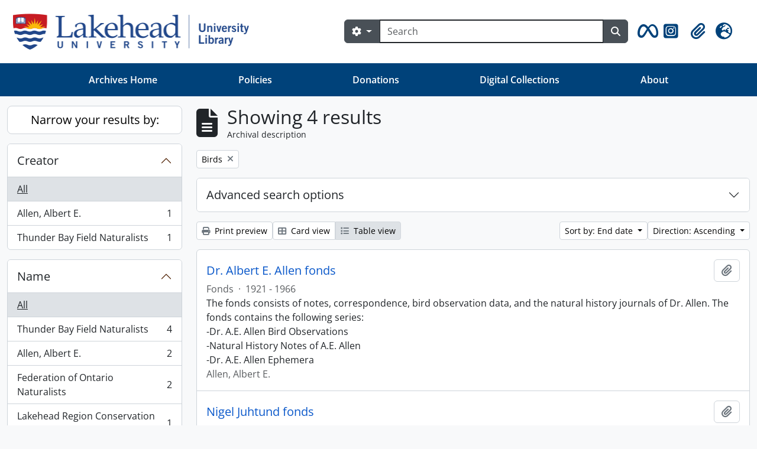

--- FILE ---
content_type: text/html; charset=utf-8
request_url: https://archives.lakeheadu.ca/index.php/informationobject/browse?subjects=895&sort=endDate&sortDir=asc&view=table&topLod=0
body_size: 50452
content:
<!DOCTYPE html>
<html lang="en" dir="ltr">
  <head>
    <meta charset="utf-8">
    <meta name="viewport" content="width=device-width, initial-scale=1">
    <title>Information object browse - Lakehead University Archives</title>
    <!-- ?php echo get_partial('google_analytics'); ? -->
        <link rel="shortcut icon" href="/favicon.ico">
    <script defer src="/dist/js/vendor.bundle.379192a0184fc9440630.js"></script><script defer src="/dist/js/arLakeheadUB5Plugin.bundle.2a985fc7832305cf6686.js"></script><link href="/dist/css/arLakeheadUB5Plugin.bundle.ce76b9dafdfb0d33a586.css" rel="stylesheet">
      </head>
  <body class="d-flex flex-column min-vh-100 informationobject browse show-edit-tooltips">
        <div class="visually-hidden-focusable p-3 border-bottom">
  <a class="btn btn-sm btn-secondary" href="#main-column">
    Skip to main content  </a>
</div>
    



<header id="top-bar" class="navbar navbar-expand-lg" role="navigation" aria-label="Main navigation">
  <div class="container-fluid">
          <a class="navbar-brand d-flex flex-wrap flex-lg-nowrap align-items-center py-0 me-0" href="/index.php/" title="Home" rel="home">
                  <img alt="AtoM logo" class="d-inline-block my-2 me-3 lul-logo" src="/plugins/arDominionB5Plugin/images/logo.png" />                      </a>
        <button class="navbar-toggler atom-btn-secondary my-2 me-1 px-1" type="button" data-bs-toggle="collapse" data-bs-target="#navbar-content" aria-controls="navbar-content" aria-expanded="false">
      <i 
        class="fas fa-2x fa-fw fa-bars" 
        data-bs-toggle="tooltip"
        data-bs-placement="bottom"
        title="Toggle navigation"
        aria-hidden="true">
      </i>
      <span class="visually-hidden">Toggle navigation</span>
    </button>
    <div class="collapse navbar-collapse flex-wrap justify-content-end me-1" id="navbar-content">
      <div class="md-flex mflex-wrap mflex-lg-nowrap mflex-grow-1">
        <!-- ?php echo get_component('menu', 'browseMenu', ['sf_cache_key' => 'dominion-b5'.$sf_user->getCulture().$sf_user->getUserID()]); ? -->
        <form
  id="search-box"
  class="d-flex flex-grow-1 my-2"
  role="search"
  action="/index.php/informationobject/browse">
  <h2 class="visually-hidden">Search</h2>
  <input type="hidden" name="topLod" value="0">
  <input type="hidden" name="sort" value="relevance">
  <div class="input-group flex-nowrap">
    <button
      id="search-box-options"
      class="btn btn-md atom-btn-secondary dropdown-toggle"
      type="button"
      data-bs-toggle="dropdown"
      data-bs-auto-close="outside"
      aria-expanded="false">
      <i class="fas fa-cog" aria-hidden="true"></i>
      <span class="visually-hidden">Search options</span>
    </button>
    <div class="dropdown-menu mt-2" aria-labelledby="search-box-options">
            <a class="dropdown-item" href="/index.php/informationobject/browse?showAdvanced=1&topLod=0">
        Advanced search      </a>
    </div>
    <input
      id="search-box-input"
      class="form-control form-control-md dropdown-toggle"
      type="search"
      name="query"
      autocomplete="off"
      value=""
      placeholder="Search"
      data-url="/index.php/search/autocomplete"
      data-bs-toggle="dropdown"
      aria-label="Search"
      aria-expanded="false">
    <ul id="search-box-results" class="dropdown-menu mt-2" aria-labelledby="search-box-input"></ul>
    <button class="btn btn-md atom-btn-secondary" type="submit">
      <i class="fas fa-search" aria-hidden="true"></i>
      <span class="visually-hidden">Search in browse page</span>
    </button>
  </div>
</form>
      </div>
      <div class="d-flex flex-nowrap flex-column flex-lg-row align-items-strech align-items-lg-center">
        <ul class="navbar-nav mx-lg-2 nav-menu">
                    <!-- meta and instagram icons -->
          <li class="nav-item d-flex flex-column">
            <a class="nav-link d-flex align-items-center p-0" href="https://www.facebook.com/LakeheadArchives" target="_blank" id="metaicon-menu" role="button" aria-expanded="false" data-bs-toggle="tooltip" data-bs-placement="bottom" title="Meta Logo" >
              <i class="fa-2x fa-brands fa-meta px-0 px-lg-2 py-2" aria-hidden="true">
              </i>
            </a>
          </li>
          <li class="nav-item d-flex flex-column">
            <a class="nav-link d-flex align-items-center p-0" href="https://www.instagram.com/lakeheadarchives/" target="_blank" id="instgram-icon-menu" role="button" aria-expanded="false" data-bs-toggle="tooltip" data-bs-placement="bottom" title="Instgram Logo" >
              <i class="fa-2x fa-brands fa-square-instagram px-0 px-lg-2 py-2" data-bs-toggle="tooltip" data-bs-placement="bottom" data-bs-custom-class="d-none d-lg-block" aria-hidden="true">
              </i>
            </a>
          </li>
          <li class="nav-item dropdown d-flex flex-column">
  <a
    class="nav-link dropdown-toggle d-flex align-items-center p-0"
    href="#"
    id="clipboard-menu"
    role="button"
    data-bs-toggle="dropdown"
    aria-expanded="false"
    data-total-count-label="records added"
    data-alert-close="Close"
    data-load-alert-message="There was an error loading the clipboard content."
    data-export-alert-message="The clipboard is empty for this entity type."
    data-export-check-url="/index.php/clipboard/exportCheck"
    data-delete-alert-message="Note: clipboard items unclipped in this page will be removed from the clipboard when the page is refreshed. You can re-select them now, or reload the page to remove them completely. Using the sort or print preview buttons will also cause a page reload - so anything currently deselected will be lost!">
    <i
      class="fas fa-2x fa-fw fa-paperclip px-0 px-lg-2 py-2"
      data-bs-toggle="tooltip"
      data-bs-placement="bottom"
      data-bs-custom-class="d-none d-lg-block"
      title="Clipboard"
      aria-hidden="true">
    </i>
    <span class="d-lg-none mx-1" aria-hidden="true">
      Clipboard    </span>
    <span class="visually-hidden">
      Clipboard    </span>
  </a>
  <ul class="dropdown-menu dropdown-menu-end mb-2" aria-labelledby="clipboard-menu">
    <li>
      <h6 class="dropdown-header">
        Clipboard      </h6>
    </li>
    <li class="text-muted text-nowrap px-3 pb-2">
      <span
        id="counts-block"
        data-information-object-label="Archival description"
        data-actor-object-label="Authority record"
        data-repository-object-label="Archival institution">
      </span>
    </li>
                  <li id="node_clearClipboard">
          <a class="dropdown-item" href="/index.php/" title="Clear all selections">Clear all selections</a>        </li>
                        <li id="node_goToClipboard">
          <a class="dropdown-item" href="/index.php/clipboard/view" title="Go to clipboard">Go to clipboard</a>        </li>
                        <li id="node_loadClipboard">
          <a class="dropdown-item" href="/index.php/clipboard/load" title="Load clipboard">Load clipboard</a>        </li>
                        <li id="node_saveClipboard">
          <a class="dropdown-item" href="/index.php/clipboard/save" title="Save clipboard">Save clipboard</a>        </li>
            </ul>
</li>
                      <li class="nav-item dropdown d-flex flex-column">
  <a
    class="nav-link dropdown-toggle d-flex align-items-center p-0"
    href="#"
    id="language-menu"
    role="button"
    data-bs-toggle="dropdown"
    aria-expanded="false">
    <i
      class="fas fa-2x fa-fw fa-globe-europe px-0 px-lg-2 py-2"
      data-bs-toggle="tooltip"
      data-bs-placement="bottom"
      data-bs-custom-class="d-none d-lg-block"
      title="Language"
      aria-hidden="true">
    </i>
    <span class="d-lg-none mx-1" aria-hidden="true">
      Language    </span>
    <span class="visually-hidden">
      Language    </span>  
  </a>
  <ul class="dropdown-menu dropdown-menu-end mb-2" aria-labelledby="language-menu">
    <li>
      <h6 class="dropdown-header">
        Language      </h6>
    </li>
          <li>
        <a class="dropdown-item" href="/index.php/informationobject/browse?sf_culture=en&amp;subjects=895&amp;sort=endDate&amp;sortDir=asc&amp;view=table&amp;topLod=0" title="English">English</a>      </li>
          <li>
        <a class="dropdown-item" href="/index.php/informationobject/browse?sf_culture=fr&amp;subjects=895&amp;sort=endDate&amp;sortDir=asc&amp;view=table&amp;topLod=0" title="Français">Français</a>      </li>
          <li>
        <a class="dropdown-item" href="/index.php/informationobject/browse?sf_culture=es&amp;subjects=895&amp;sort=endDate&amp;sortDir=asc&amp;view=table&amp;topLod=0" title="Español">Español</a>      </li>
          <li>
        <a class="dropdown-item" href="/index.php/informationobject/browse?sf_culture=nl&amp;subjects=895&amp;sort=endDate&amp;sortDir=asc&amp;view=table&amp;topLod=0" title="Nederlands">Nederlands</a>      </li>
          <li>
        <a class="dropdown-item" href="/index.php/informationobject/browse?sf_culture=pt&amp;subjects=895&amp;sort=endDate&amp;sortDir=asc&amp;view=table&amp;topLod=0" title="Português">Português</a>      </li>
      </ul>
</li>
                    <!-- ?php echo get_component('menu', 'quickLinksMenu'); ? -->
        </ul>
        <!-- ?php echo get_component('menu', 'userMenu'); ? -->
      </div>
    </div>
  </div>
</header>
<nav class="navbar navbar-expand-lg navbar-dark bg-lulblue d-none d-lg-block" aria-label="Navbar">
  <div class="container-xl">
    <button class="navbar-toggler" type="button" data-bs-toggle="collapse" data-bs-target="#navbarUtl" aria-controls="navbarUtl" aria-expanded="false" aria-label="Toggle navigation">
      <span class="navbar-toggler-icon"></span>
    </button>

    <div class="collapse navbar-collapse" id="navbarUtl">
      <ul class="navbar-nav me-auto mb-2 mb-lg-0 nav-fill w-100">
        <li class="nav-item">
			    <a class="nav-link" href="/index.php" title="Archives Home">Archives Home</a>        </li>
        <li class="nav-item"> 
          <a class="nav-link" href="/index.php/policies" title="Policies">Policies</a>        </li>
        <li class="nav-item">
			    <a class="nav-link" href="/index.php/donations" title="Donations">Donations</a>        </li>
        <li class="nav-item">
			   <a class="nav-link" href="https://digitalcollections.lakeheadu.ca">Digital Collections</a>
          </li>
			  <li class="nav-item"><a class="nav-link" href="/index.php/about" title="About">About</a></li>
      </ul>
    </div>
  </div>
</nav>

    
<div id="wrapper" class="container-xxl pt-3 flex-grow-1">
            <div class="row">
    <div id="sidebar" class="col-md-3">
      
    <h2 class="d-grid">
      <button
        class="btn btn-lg atom-btn-white collapsed text-wrap"
        type="button"
        data-bs-toggle="collapse"
        data-bs-target="#collapse-aggregations"
        aria-expanded="false"
        aria-controls="collapse-aggregations">
        Narrow your results by:      </button>
    </h2>

    <div class="collapse" id="collapse-aggregations">

      
        
        
      
      

<div class="accordion mb-3">
  <div class="accordion-item aggregation">
    <h2 class="accordion-header" id="heading-creators">
      <button
        class="accordion-button collapsed"
        type="button"
        data-bs-toggle="collapse"
        data-bs-target="#collapse-creators"
        aria-expanded="false"
        aria-controls="collapse-creators">
        Creator      </button>
    </h2>
    <div
      id="collapse-creators"
      class="accordion-collapse collapse list-group list-group-flush"
      aria-labelledby="heading-creators">
      
              <a class="list-group-item list-group-item-action d-flex justify-content-between align-items-center active text-decoration-underline" href="/index.php/informationobject/browse?subjects=895&amp;sort=endDate&amp;sortDir=asc&amp;view=table&amp;topLod=0" title="All">All</a>          
              
        <a class="list-group-item list-group-item-action d-flex justify-content-between align-items-center text-break" href="/index.php/informationobject/browse?creators=762&amp;subjects=895&amp;sort=endDate&amp;sortDir=asc&amp;view=table&amp;topLod=0" title="Allen, Albert E., 1 results1">Allen, Albert E.<span class="visually-hidden">, 1 results</span><span aria-hidden="true" class="ms-3 text-nowrap">1</span></a>              
        <a class="list-group-item list-group-item-action d-flex justify-content-between align-items-center text-break" href="/index.php/informationobject/browse?creators=763&amp;subjects=895&amp;sort=endDate&amp;sortDir=asc&amp;view=table&amp;topLod=0" title="Thunder Bay Field Naturalists, 1 results1">Thunder Bay Field Naturalists<span class="visually-hidden">, 1 results</span><span aria-hidden="true" class="ms-3 text-nowrap">1</span></a>          </div>
  </div>
</div>

      

<div class="accordion mb-3">
  <div class="accordion-item aggregation">
    <h2 class="accordion-header" id="heading-names">
      <button
        class="accordion-button collapsed"
        type="button"
        data-bs-toggle="collapse"
        data-bs-target="#collapse-names"
        aria-expanded="false"
        aria-controls="collapse-names">
        Name      </button>
    </h2>
    <div
      id="collapse-names"
      class="accordion-collapse collapse list-group list-group-flush"
      aria-labelledby="heading-names">
      
              <a class="list-group-item list-group-item-action d-flex justify-content-between align-items-center active text-decoration-underline" href="/index.php/informationobject/browse?subjects=895&amp;sort=endDate&amp;sortDir=asc&amp;view=table&amp;topLod=0" title="All">All</a>          
              
        <a class="list-group-item list-group-item-action d-flex justify-content-between align-items-center text-break" href="/index.php/informationobject/browse?names=763&amp;subjects=895&amp;sort=endDate&amp;sortDir=asc&amp;view=table&amp;topLod=0" title="Thunder Bay Field Naturalists, 4 results4">Thunder Bay Field Naturalists<span class="visually-hidden">, 4 results</span><span aria-hidden="true" class="ms-3 text-nowrap">4</span></a>              
        <a class="list-group-item list-group-item-action d-flex justify-content-between align-items-center text-break" href="/index.php/informationobject/browse?names=762&amp;subjects=895&amp;sort=endDate&amp;sortDir=asc&amp;view=table&amp;topLod=0" title="Allen, Albert E., 2 results2">Allen, Albert E.<span class="visually-hidden">, 2 results</span><span aria-hidden="true" class="ms-3 text-nowrap">2</span></a>              
        <a class="list-group-item list-group-item-action d-flex justify-content-between align-items-center text-break" href="/index.php/informationobject/browse?names=775&amp;subjects=895&amp;sort=endDate&amp;sortDir=asc&amp;view=table&amp;topLod=0" title="Federation of Ontario Naturalists, 2 results2">Federation of Ontario Naturalists<span class="visually-hidden">, 2 results</span><span aria-hidden="true" class="ms-3 text-nowrap">2</span></a>              
        <a class="list-group-item list-group-item-action d-flex justify-content-between align-items-center text-break" href="/index.php/informationobject/browse?names=765&amp;subjects=895&amp;sort=endDate&amp;sortDir=asc&amp;view=table&amp;topLod=0" title="Lakehead Region Conservation Authority, 1 results1">Lakehead Region Conservation Authority<span class="visually-hidden">, 1 results</span><span aria-hidden="true" class="ms-3 text-nowrap">1</span></a>              
        <a class="list-group-item list-group-item-action d-flex justify-content-between align-items-center text-break" href="/index.php/informationobject/browse?names=772&amp;subjects=895&amp;sort=endDate&amp;sortDir=asc&amp;view=table&amp;topLod=0" title="Quackenbush, Howard, 1 results1">Quackenbush, Howard<span class="visually-hidden">, 1 results</span><span aria-hidden="true" class="ms-3 text-nowrap">1</span></a>              
        <a class="list-group-item list-group-item-action d-flex justify-content-between align-items-center text-break" href="/index.php/informationobject/browse?names=773&amp;subjects=895&amp;sort=endDate&amp;sortDir=asc&amp;view=table&amp;topLod=0" title="Dear, Col. Lionel S., 1 results1">Dear, Col. Lionel S.<span class="visually-hidden">, 1 results</span><span aria-hidden="true" class="ms-3 text-nowrap">1</span></a>              
        <a class="list-group-item list-group-item-action d-flex justify-content-between align-items-center text-break" href="/index.php/informationobject/browse?names=774&amp;subjects=895&amp;sort=endDate&amp;sortDir=asc&amp;view=table&amp;topLod=0" title="Garton, Claude E., 1 results1">Garton, Claude E.<span class="visually-hidden">, 1 results</span><span aria-hidden="true" class="ms-3 text-nowrap">1</span></a>              
        <a class="list-group-item list-group-item-action d-flex justify-content-between align-items-center text-break" href="/index.php/informationobject/browse?names=864&amp;subjects=895&amp;sort=endDate&amp;sortDir=asc&amp;view=table&amp;topLod=0" title="St. Joseph's Hospital, 1 results1">St. Joseph's Hospital<span class="visually-hidden">, 1 results</span><span aria-hidden="true" class="ms-3 text-nowrap">1</span></a>              
        <a class="list-group-item list-group-item-action d-flex justify-content-between align-items-center text-break" href="/index.php/informationobject/browse?names=910&amp;subjects=895&amp;sort=endDate&amp;sortDir=asc&amp;view=table&amp;topLod=0" title="Ontario Waterfowl Research Federation, 1 results1">Ontario Waterfowl Research Federation<span class="visually-hidden">, 1 results</span><span aria-hidden="true" class="ms-3 text-nowrap">1</span></a>              
        <a class="list-group-item list-group-item-action d-flex justify-content-between align-items-center text-break" href="/index.php/informationobject/browse?names=911&amp;subjects=895&amp;sort=endDate&amp;sortDir=asc&amp;view=table&amp;topLod=0" title="McKellar General Hospital, 1 results1">McKellar General Hospital<span class="visually-hidden">, 1 results</span><span aria-hidden="true" class="ms-3 text-nowrap">1</span></a>          </div>
  </div>
</div>

      

<div class="accordion mb-3">
  <div class="accordion-item aggregation">
    <h2 class="accordion-header" id="heading-places">
      <button
        class="accordion-button collapsed"
        type="button"
        data-bs-toggle="collapse"
        data-bs-target="#collapse-places"
        aria-expanded="false"
        aria-controls="collapse-places">
        Place      </button>
    </h2>
    <div
      id="collapse-places"
      class="accordion-collapse collapse list-group list-group-flush"
      aria-labelledby="heading-places">
      
              <a class="list-group-item list-group-item-action d-flex justify-content-between align-items-center active text-decoration-underline" href="/index.php/informationobject/browse?subjects=895&amp;sort=endDate&amp;sortDir=asc&amp;view=table&amp;topLod=0" title="All">All</a>          
              
        <a class="list-group-item list-group-item-action d-flex justify-content-between align-items-center text-break" href="/index.php/informationobject/browse?places=868&amp;subjects=895&amp;sort=endDate&amp;sortDir=asc&amp;view=table&amp;topLod=0" title="Thunder Bay (ON), 2 results2">Thunder Bay (ON)<span class="visually-hidden">, 2 results</span><span aria-hidden="true" class="ms-3 text-nowrap">2</span></a>              
        <a class="list-group-item list-group-item-action d-flex justify-content-between align-items-center text-break" href="/index.php/informationobject/browse?places=764&amp;subjects=895&amp;sort=endDate&amp;sortDir=asc&amp;view=table&amp;topLod=0" title="Fort William (ON), 1 results1">Fort William (ON)<span class="visually-hidden">, 1 results</span><span aria-hidden="true" class="ms-3 text-nowrap">1</span></a>              
        <a class="list-group-item list-group-item-action d-flex justify-content-between align-items-center text-break" href="/index.php/informationobject/browse?places=927&amp;subjects=895&amp;sort=endDate&amp;sortDir=asc&amp;view=table&amp;topLod=0" title="Schreiber (ON), 1 results1">Schreiber (ON)<span class="visually-hidden">, 1 results</span><span aria-hidden="true" class="ms-3 text-nowrap">1</span></a>              
        <a class="list-group-item list-group-item-action d-flex justify-content-between align-items-center text-break" href="/index.php/informationobject/browse?places=2803&amp;subjects=895&amp;sort=endDate&amp;sortDir=asc&amp;view=table&amp;topLod=0" title="Sleeping Giant Provincial Park, 1 results1">Sleeping Giant Provincial Park<span class="visually-hidden">, 1 results</span><span aria-hidden="true" class="ms-3 text-nowrap">1</span></a>          </div>
  </div>
</div>

      

<div class="accordion mb-3">
  <div class="accordion-item aggregation">
    <h2 class="accordion-header" id="heading-subjects">
      <button
        class="accordion-button"
        type="button"
        data-bs-toggle="collapse"
        data-bs-target="#collapse-subjects"
        aria-expanded="true"
        aria-controls="collapse-subjects">
        Subject      </button>
    </h2>
    <div
      id="collapse-subjects"
      class="accordion-collapse collapse show list-group list-group-flush"
      aria-labelledby="heading-subjects">
      
              <a class="list-group-item list-group-item-action d-flex justify-content-between align-items-center" href="/index.php/informationobject/browse?sort=endDate&amp;sortDir=asc&amp;view=table&amp;topLod=0" title="All">All</a>          
              
        <a class="list-group-item list-group-item-action d-flex justify-content-between align-items-center text-break active text-decoration-underline" href="/index.php/informationobject/browse?subjects=895&amp;sort=endDate&amp;sortDir=asc&amp;view=table&amp;topLod=0" title="Birds, 4 results4">Birds<span class="visually-hidden">, 4 results</span><span aria-hidden="true" class="ms-3 text-nowrap">4</span></a>              
        <a class="list-group-item list-group-item-action d-flex justify-content-between align-items-center text-break" href="/index.php/informationobject/browse?subjects=894&amp;sort=endDate&amp;sortDir=asc&amp;view=table&amp;topLod=0" title="Naturalists, 3 results3">Naturalists<span class="visually-hidden">, 3 results</span><span aria-hidden="true" class="ms-3 text-nowrap">3</span></a>              
        <a class="list-group-item list-group-item-action d-flex justify-content-between align-items-center text-break" href="/index.php/informationobject/browse?subjects=914&amp;sort=endDate&amp;sortDir=asc&amp;view=table&amp;topLod=0" title="Bird watching, 3 results3">Bird watching<span class="visually-hidden">, 3 results</span><span aria-hidden="true" class="ms-3 text-nowrap">3</span></a>              
        <a class="list-group-item list-group-item-action d-flex justify-content-between align-items-center text-break" href="/index.php/informationobject/browse?subjects=890&amp;sort=endDate&amp;sortDir=asc&amp;view=table&amp;topLod=0" title="Plants, 1 results1">Plants<span class="visually-hidden">, 1 results</span><span aria-hidden="true" class="ms-3 text-nowrap">1</span></a>              
        <a class="list-group-item list-group-item-action d-flex justify-content-between align-items-center text-break" href="/index.php/informationobject/browse?subjects=891&amp;sort=endDate&amp;sortDir=asc&amp;view=table&amp;topLod=0" title="Environmental protection, 1 results1">Environmental protection<span class="visually-hidden">, 1 results</span><span aria-hidden="true" class="ms-3 text-nowrap">1</span></a>              
        <a class="list-group-item list-group-item-action d-flex justify-content-between align-items-center text-break" href="/index.php/informationobject/browse?subjects=892&amp;sort=endDate&amp;sortDir=asc&amp;view=table&amp;topLod=0" title="Environmentalism, 1 results1">Environmentalism<span class="visually-hidden">, 1 results</span><span aria-hidden="true" class="ms-3 text-nowrap">1</span></a>              
        <a class="list-group-item list-group-item-action d-flex justify-content-between align-items-center text-break" href="/index.php/informationobject/browse?subjects=893&amp;sort=endDate&amp;sortDir=asc&amp;view=table&amp;topLod=0" title="Wild flowers, 1 results1">Wild flowers<span class="visually-hidden">, 1 results</span><span aria-hidden="true" class="ms-3 text-nowrap">1</span></a>              
        <a class="list-group-item list-group-item-action d-flex justify-content-between align-items-center text-break" href="/index.php/informationobject/browse?subjects=8322&amp;sort=endDate&amp;sortDir=asc&amp;view=table&amp;topLod=0" title="Ecology, 1 results1">Ecology<span class="visually-hidden">, 1 results</span><span aria-hidden="true" class="ms-3 text-nowrap">1</span></a>          </div>
  </div>
</div>

        
        
        
    </div>

      </div>
    <div id="main-column" role="main" class="col-md-9">
        
  <div class="multiline-header d-flex align-items-center mb-3">
    <i class="fas fa-3x fa-file-alt me-3" aria-hidden="true"></i>
    <div class="d-flex flex-column">
      <h1 class="mb-0" aria-describedby="heading-label">
                  Showing 4 results              </h1>
      <span class="small" id="heading-label">
        Archival description      </span>
    </div>
  </div>
        <div class="d-flex flex-wrap gap-2">
    
                  <a 
  href="/index.php/informationobject/browse?sort=endDate&sortDir=asc&view=table&topLod=0"
  class="btn btn-sm atom-btn-white align-self-start mw-100 filter-tag d-flex">
  <span class="visually-hidden">
    Remove filter:  </span>
  <span class="text-truncate d-inline-block">
    Birds  </span>
  <i aria-hidden="true" class="fas fa-times ms-2 align-self-center"></i>
</a>
                  </div>

      
  <div class="accordion mb-3 adv-search" role="search">
  <div class="accordion-item">
    <h2 class="accordion-header" id="heading-adv-search">
      <button class="accordion-button collapsed" type="button" data-bs-toggle="collapse" data-bs-target="#collapse-adv-search" aria-expanded="false" aria-controls="collapse-adv-search" data-cy="advanced-search-toggle">
        Advanced search options      </button>
    </h2>
    <div id="collapse-adv-search" class="accordion-collapse collapse" aria-labelledby="heading-adv-search">
      <div class="accordion-body">
        <form name="advanced-search-form" method="get" action="/index.php/informationobject/browse">
                      <input type="hidden" name="subjects" value="895"/>
                      <input type="hidden" name="sort" value="endDate"/>
                      <input type="hidden" name="view" value="table"/>
          
          <h5>Find results with:</h5>

          <div class="criteria mb-4">

            
              
            
            
            <div class="criterion row align-items-center">

              <div class="col-xl-auto mb-3 adv-search-boolean">
                <select class="form-select" name="so0">
                  <option value="and">and</option>
                  <option value="or">or</option>
                  <option value="not">not</option>
                </select>
              </div>

              <div class="col-xl-auto flex-grow-1 mb-3">
                <input class="form-control" type="text" aria-label="Search" placeholder="Search" name="sq0">
              </div>

              <div class="col-xl-auto mb-3 text-center">
                <span class="form-text">in</span>
              </div>

              <div class="col-xl-auto mb-3">
                <select class="form-select" name="sf0">
                                      <option value="">
                      Any field                    </option>
                                      <option value="title">
                      Title                    </option>
                                      <option value="archivalHistory">
                      Archival history                    </option>
                                      <option value="scopeAndContent">
                      Scope and content                    </option>
                                      <option value="extentAndMedium">
                      Extent and medium                    </option>
                                      <option value="subject">
                      Subject access points                    </option>
                                      <option value="name">
                      Name access points                    </option>
                                      <option value="place">
                      Place access points                    </option>
                                      <option value="genre">
                      Genre access points                    </option>
                                      <option value="identifier">
                      Identifier                    </option>
                                      <option value="referenceCode">
                      Reference code                    </option>
                                      <option value="digitalObjectTranscript">
                      Digital object text                    </option>
                                      <option value="creator">
                      Creator                    </option>
                                      <option value="findingAidTranscript">
                      Finding aid text                    </option>
                                      <option value="allExceptFindingAidTranscript">
                      Any field except finding aid text                    </option>
                                  </select>
              </div>

              <div class="col-xl-auto mb-3">
                <a href="#" class="d-none d-xl-block delete-criterion" aria-label="Delete criterion">
                  <i aria-hidden="true" class="fas fa-times text-muted"></i>
                </a>
                <a href="#" class="d-xl-none delete-criterion btn btn-outline-danger w-100 mb-3">
                  Delete criterion                </a>
              </div>

            </div>

            <div class="add-new-criteria mb-3">
              <a id="add-criterion-dropdown-menu" class="btn atom-btn-white dropdown-toggle" href="#" role="button" data-bs-toggle="dropdown" aria-expanded="false">Add new criteria</a>
              <ul class="dropdown-menu mt-2" aria-labelledby="add-criterion-dropdown-menu">
                <li><a class="dropdown-item" href="#" id="add-criterion-and">And</a></li>
                <li><a class="dropdown-item" href="#" id="add-criterion-or">Or</a></li>
                <li><a class="dropdown-item" href="#" id="add-criterion-not">Not</a></li>
              </ul>
            </div>

          </div>

          <h5>Limit results to:</h5>

          <div class="criteria mb-4">

            
            <div class="mb-3"><label class="form-label" for="collection">Top-level description</label><select name="collection" class="form-autocomplete form-control" id="collection">

</select><input class="list" type="hidden" value="/index.php/informationobject/autocomplete?parent=1&filterDrafts=1"></div>
          </div>

          <h5>Filter results by:</h5>

          <div class="criteria mb-4">

            <div class="row">

              
              <div class="col-md-4">
                <div class="mb-3"><label class="form-label" for="levels">Level of description</label><select name="levels" class="form-select" id="levels">
<option value="" selected="selected"></option>
<option value="223">Collection</option>
<option value="226">File</option>
<option value="221">Fonds</option>
<option value="227">Item</option>
<option value="284">Part</option>
<option value="224">Series</option>
<option value="222">Subfonds</option>
<option value="225">Subseries</option>
</select></div>              </div>
              

              <div class="col-md-4">
                <div class="mb-3"><label class="form-label" for="onlyMedia">Digital object available</label><select name="onlyMedia" class="form-select" id="onlyMedia">
<option value="" selected="selected"></option>
<option value="1">Yes</option>
<option value="0">No</option>
</select></div>              </div>

                              <div class="col-md-4">
                  <div class="mb-3"><label class="form-label" for="findingAidStatus">Finding aid</label><select name="findingAidStatus" class="form-select" id="findingAidStatus">
<option value="" selected="selected"></option>
<option value="yes">Yes</option>
<option value="no">No</option>
<option value="generated">Generated</option>
<option value="uploaded">Uploaded</option>
</select></div>                </div>
              
            </div>

            <div class="row">

                              <div class="col-md-6">
                  <div class="mb-3"><label class="form-label" for="copyrightStatus">Copyright status</label><select name="copyrightStatus" class="form-select" id="copyrightStatus">
<option value="" selected="selected"></option>
<option value="336">Public domain</option>
<option value="335">Under copyright</option>
<option value="337">Unknown</option>
</select></div>                </div>
              
                              <div class="col-md-6">
                  <div class="mb-3"><label class="form-label" for="materialType">General material designation</label><select name="materialType" class="form-select" id="materialType">
<option value="" selected="selected"></option>
<option value="261">Architectural drawing</option>
<option value="262">Cartographic material</option>
<option value="263">Graphic material</option>
<option value="264">Moving images</option>
<option value="265">Multiple media</option>
<option value="266">Object</option>
<option value="267">Philatelic record</option>
<option value="268">Sound recording</option>
<option value="269">Technical drawing</option>
<option value="270">Textual record</option>
</select></div>                </div>
              
              <fieldset class="col-12">
                <legend class="visually-hidden">Top-level description filter</legend>
                <div class="d-grid d-sm-block">
                  <div class="form-check d-inline-block me-2">
                    <input class="form-check-input" type="radio" name="topLod" id="adv-search-top-lod-1" value="1" >
                    <label class="form-check-label" for="adv-search-top-lod-1">Top-level descriptions</label>
                  </div>
                  <div class="form-check d-inline-block">
                    <input class="form-check-input" type="radio" name="topLod" id="adv-search-top-lod-0" value="0" checked>
                    <label class="form-check-label" for="adv-search-top-lod-0">All descriptions</label>
                  </div>
                </div>
              </fieldset>

            </div>

          </div>

          <h5>Filter by date range:</h5>

          <div class="criteria row mb-2">

            <div class="col-md-4 start-date">
              <div class="mb-3"><label class="form-label" for="startDate">Start</label><input placeholder="YYYY-MM-DD" type="date" name="startDate" class="form-control" id="startDate" /></div>            </div>

            <div class="col-md-4 end-date">
              <div class="mb-3"><label class="form-label" for="endDate">End</label><input placeholder="YYYY-MM-DD" type="date" name="endDate" class="form-control" id="endDate" /></div>            </div>

            <fieldset class="col-md-4 date-type">
              <legend class="fs-6">
                <span>Results</span>
                <button
                  type="button"
                  class="btn btn-link mb-1"
                  data-bs-toggle="tooltip"
                  data-bs-placement="auto"
                  title='Use these options to specify how the date range returns results. "Exact" means that the start and end dates of descriptions returned must fall entirely within the date range entered. "Overlapping" means that any description whose start or end dates touch or overlap the target date range will be returned.'>
                  <i aria-hidden="true" class="fas fa-question-circle text-muted"></i>
                </button>
              </legend>
              <div class="d-grid d-sm-block">
                <div class="form-check d-inline-block me-2">
                  <input class="form-check-input" type="radio" name="rangeType" id="adv-search-date-range-inclusive" value="inclusive" checked>
                  <label class="form-check-label" for="adv-search-date-range-inclusive">Overlapping</label>
                </div>
                <div class="form-check d-inline-block">
                  <input class="form-check-input" type="radio" name="rangeType" id="adv-search-date-range-exact" value="exact" >
                  <label class="form-check-label" for="adv-search-date-range-exact">Exact</label>
                </div>
              </div>
            </fieldset>

          </div>

          <ul class="actions mb-1 nav gap-2 justify-content-center">
            <li><input type="button" class="btn atom-btn-outline-light reset" value="Reset"></li>
            <li><input type="submit" class="btn atom-btn-outline-light" value="Search"></li>
          </ul>

        </form>
      </div>
    </div>
  </div>
</div>

  
    <div class="d-flex flex-wrap gap-2 mb-3">
      <a
  class="btn btn-sm atom-btn-white"
  href="/index.php/informationobject/browse?subjects=895&sort=endDate&sortDir=asc&view=table&topLod=0&media=print">
  <i class="fas fa-print me-1" aria-hidden="true"></i>
  Print preview</a>

      
      
      <div class="btn-group btn-group-sm" role="group" aria-label="View options">
  <a
    class="btn atom-btn-white text-wrap"
        href="/index.php/informationobject/browse?view=card&subjects=895&sort=endDate&sortDir=asc&topLod=0">
    <i class="fas fa-th-large me-1" aria-hidden="true"></i>
    Card view  </a>
  <a
    class="btn atom-btn-white text-wrap active"
    aria-current="page"    href="/index.php/informationobject/browse?view=table&subjects=895&sort=endDate&sortDir=asc&topLod=0">
    <i class="fas fa-list me-1" aria-hidden="true"></i>
    Table view  </a>
</div>

      <div class="d-flex flex-wrap gap-2 ms-auto">
        
<div class="dropdown d-inline-block">
  <button class="btn btn-sm atom-btn-white dropdown-toggle text-wrap" type="button" id="sort-button" data-bs-toggle="dropdown" aria-expanded="false">
    Sort by: End date  </button>
  <ul class="dropdown-menu dropdown-menu-end mt-2" aria-labelledby="sort-button">
          <li>
        <a
          href="/index.php/informationobject/browse?sort=lastUpdated&subjects=895&sortDir=asc&view=table&topLod=0"
          class="dropdown-item">
          Date modified        </a>
      </li>
          <li>
        <a
          href="/index.php/informationobject/browse?sort=alphabetic&subjects=895&sortDir=asc&view=table&topLod=0"
          class="dropdown-item">
          Title        </a>
      </li>
          <li>
        <a
          href="/index.php/informationobject/browse?sort=relevance&subjects=895&sortDir=asc&view=table&topLod=0"
          class="dropdown-item">
          Relevance        </a>
      </li>
          <li>
        <a
          href="/index.php/informationobject/browse?sort=identifier&subjects=895&sortDir=asc&view=table&topLod=0"
          class="dropdown-item">
          Identifier        </a>
      </li>
          <li>
        <a
          href="/index.php/informationobject/browse?sort=referenceCode&subjects=895&sortDir=asc&view=table&topLod=0"
          class="dropdown-item">
          Reference code        </a>
      </li>
          <li>
        <a
          href="/index.php/informationobject/browse?sort=startDate&subjects=895&sortDir=asc&view=table&topLod=0"
          class="dropdown-item">
          Start date        </a>
      </li>
          <li>
        <a
          href="/index.php/informationobject/browse?sort=endDate&subjects=895&sortDir=asc&view=table&topLod=0"
          class="dropdown-item active">
          End date        </a>
      </li>
      </ul>
</div>


<div class="dropdown d-inline-block">
  <button class="btn btn-sm atom-btn-white dropdown-toggle text-wrap" type="button" id="sortDir-button" data-bs-toggle="dropdown" aria-expanded="false">
    Direction: Ascending  </button>
  <ul class="dropdown-menu dropdown-menu-end mt-2" aria-labelledby="sortDir-button">
          <li>
        <a
          href="/index.php/informationobject/browse?sortDir=asc&subjects=895&sort=endDate&view=table&topLod=0"
          class="dropdown-item active">
          Ascending        </a>
      </li>
          <li>
        <a
          href="/index.php/informationobject/browse?sortDir=desc&subjects=895&sort=endDate&view=table&topLod=0"
          class="dropdown-item">
          Descending        </a>
      </li>
      </ul>
</div>
      </div>
    </div>

          <div id="content">
        
              
<article class="search-result row g-0 p-3 border-bottom">
  
  <div class="col-12 d-flex flex-column gap-1">
    <div class="d-flex align-items-center gap-2">
      <a class="h5 mb-0 text-truncate" href="/index.php/dr-albert-e-allen-fonds" title="Dr. Albert E. Allen fonds">Dr. Albert E. Allen fonds</a>
      <button
  class="btn atom-btn-white ms-auto active-primary clipboard"
  data-clipboard-slug="dr-albert-e-allen-fonds"
  data-clipboard-type="informationObject"
  data-tooltip="true"  data-title="Add to clipboard"
  data-alt-title="Remove from clipboard">
  <i class="fas fa-lg fa-paperclip" aria-hidden="true"></i>
  <span class="visually-hidden">
    Add to clipboard  </span>
</button>
    </div>

    <div class="d-flex flex-column gap-2">
      <div class="d-flex flex-column">
        <div class="d-flex flex-wrap">
                    
                                  <span class="text-muted">
              Fonds            </span>
                      
                                                                <span class="text-muted mx-2"> · </span>
                            <span class="text-muted">
                1921 - 1966              </span>
                                    
                  </div>

              </div>

              <span class="text-block d-none">
          <p>The fonds consists of notes, correspondence, bird observation data, and the natural history journals of Dr. Allen. The fonds contains the following series:<br/>-Dr. A.E. Allen Bird Observations<br/>-Natural History Notes of A.E. Allen<br/>-Dr. A.E. Allen Ephemera</p>        </span>
      
              <span class="text-muted">
          Allen, Albert E.        </span>
          </div>
  </div>
</article>
      
<article class="search-result row g-0 p-3 border-bottom">
  
  <div class="col-12 d-flex flex-column gap-1">
    <div class="d-flex align-items-center gap-2">
      <a class="h5 mb-0 text-truncate" href="/index.php/nigel-juhtund-fonds" title="Nigel Juhtund fonds">Nigel Juhtund fonds</a>
      <button
  class="btn atom-btn-white ms-auto active-primary clipboard"
  data-clipboard-slug="nigel-juhtund-fonds"
  data-clipboard-type="informationObject"
  data-tooltip="true"  data-title="Add to clipboard"
  data-alt-title="Remove from clipboard">
  <i class="fas fa-lg fa-paperclip" aria-hidden="true"></i>
  <span class="visually-hidden">
    Add to clipboard  </span>
</button>
    </div>

    <div class="d-flex flex-column gap-2">
      <div class="d-flex flex-column">
        <div class="d-flex flex-wrap">
                    
                                  <span class="text-muted">
              Fonds            </span>
                      
                                                                <span class="text-muted mx-2"> · </span>
                            <span class="text-muted">
                1952 - 1985              </span>
                                    
                  </div>

              </div>

              <span class="text-block d-none">
          <p>Nigel Juhtund was a resident of Schreiber. He was a bachelor and worked in a lumber mill in Terrace Bay. He was originally from the Baltic region of Europe. Juhtund recorded all of his bird sightings for the Schreiber area from 1952 until 1985. The Federation of Ontario Naturalists honoured his work by granting him an award at their annual conference in 1990 held in Thunder Bay.</p>
<p>The fonds consists of bird observation data and summaries of the data. The fonds consists of the following series:</p>
<ol>
<li>North-Shore Bird Sightings</li>
<li>Field List</li>
<li>The Summary of North-Shore Birds</li>
<li>Bird Nesting Period Summaries</li>
</ol>        </span>
      
          </div>
  </div>
</article>
      
<article class="search-result row g-0 p-3 border-bottom">
  
  <div class="col-12 d-flex flex-column gap-1">
    <div class="d-flex align-items-center gap-2">
      <a class="h5 mb-0 text-truncate" href="/index.php/thunder-bay-field-naturalists-society-fonds" title="Thunder Bay Field Naturalists fonds">Thunder Bay Field Naturalists fonds</a>
      <button
  class="btn atom-btn-white ms-auto active-primary clipboard"
  data-clipboard-slug="thunder-bay-field-naturalists-society-fonds"
  data-clipboard-type="informationObject"
  data-tooltip="true"  data-title="Add to clipboard"
  data-alt-title="Remove from clipboard">
  <i class="fas fa-lg fa-paperclip" aria-hidden="true"></i>
  <span class="visually-hidden">
    Add to clipboard  </span>
</button>
    </div>

    <div class="d-flex flex-column gap-2">
      <div class="d-flex flex-column">
        <div class="d-flex flex-wrap">
                    
                                  <span class="text-muted">
              Fonds            </span>
                      
                                                                <span class="text-muted mx-2"> · </span>
                            <span class="text-muted">
                1933 - 1990              </span>
                                    
                  </div>

              </div>

              <span class="text-block d-none">
          <p>The fonds consists of minutes, membership lists, newsletters, correspondence, a photograph and four negatives, bird census data, and other records associated with the activities of the club. The fonds consists of the following series:</p>
<ol>
<li>Constitution and Bylaws</li>
<li>Minutes</li>
<li>Treasurer</li>
<li>Club History</li>
<li>Membership Lists</li>
<li>Newsletter</li>
<li>Research and Information</li>
<li>Lobbying</li>
<li>Conferences</li>
<li>50th Anniversary</li>
<li>Ephemera</li>
</ol>        </span>
      
              <span class="text-muted">
          Thunder Bay Field Naturalists        </span>
          </div>
  </div>
</article>
      
<article class="search-result row g-0 p-3 border-bottom">
  
  <div class="col-12 d-flex flex-column gap-1">
    <div class="d-flex align-items-center gap-2">
      <a class="h5 mb-0 text-truncate" href="/index.php/thunder-cape-bird-observatory-fonds" title="Thunder Cape Bird Observatory fonds">Thunder Cape Bird Observatory fonds</a>
      <button
  class="btn atom-btn-white ms-auto active-primary clipboard"
  data-clipboard-slug="thunder-cape-bird-observatory-fonds"
  data-clipboard-type="informationObject"
  data-tooltip="true"  data-title="Add to clipboard"
  data-alt-title="Remove from clipboard">
  <i class="fas fa-lg fa-paperclip" aria-hidden="true"></i>
  <span class="visually-hidden">
    Add to clipboard  </span>
</button>
    </div>

    <div class="d-flex flex-column gap-2">
      <div class="d-flex flex-column">
        <div class="d-flex flex-wrap">
                    
                                  <span class="text-muted">
              Fonds            </span>
                      
                                                                <span class="text-muted mx-2"> · </span>
                            <span class="text-muted">
                2009 - 2016              </span>
                                    
                  </div>

              </div>

              <span class="text-block d-none">
          <p>The records consist of daily logs and banding data for birds observed at the Thunder Cape Bird Observatory.</p>
<p>Thunder Cape Bird Observatory (TCBO) is a joint project of the Thunder Bay Field Naturalists, Ontario Ministry of Natural Resources - Wildlife Assessment Program (OMNR-WAP), and Bird Studies Canada, working in partnership with Sleeping Giant Provincial Park, and the Canadian Coast Guard. (TBFN)</p>        </span>
      
          </div>
  </div>
</article>
        </div>
      
                </div>
  </div>
</div>

        <footer>
  <div class="footer_menu">
    <div class="container-xl">
      <div class="row d-flex flex-column flex-md-row justify-content-between align-items-center">
        <ul class="col-auto mb-2 mb-md-0">
          <li>
            <a href="/index.php/about">About Us</a>
          </li>
          <li>
            <a href="/index.php/policies">Policies</a>
          </li>
          <li>
            <a href="/index.php/donations">Donations</a>
          </li>
          <li>
            <a href="https://digitalcollections.lakeheadu.ca">Digital Collections</a>
          </li>
        </ul>
        <div class="col-auto mb-2 mb-md-0"> 
          <a class="half" href="https://library.lakeheadu.ca"> &copy; 2026 Lakehead University Library. All Rights Reserved.</a> | 
                      <a href="/index.php/user/login" title="Staff Login">Staff Login</a>           
        </div>
      </div>
      <div id="print-date"> Printed: 2026-01-19 </div>
    </div> 
  </div>
</footer><!-- End of .LU_footer -->
<!-- Google tag start -->
<script async src="https://www.googletagmanager.com/gtag/js?id=G-1Q7D3FWV8L"></script>
<script>
  window.dataLayer = window.dataLayer || [];
  function gtag(){dataLayer.push(arguments);}
  gtag('js', new Date());

  gtag('config', 'G-1Q7D3FWV8L');
</script>
<!-- Google tag end -->

  </body>
</html>
